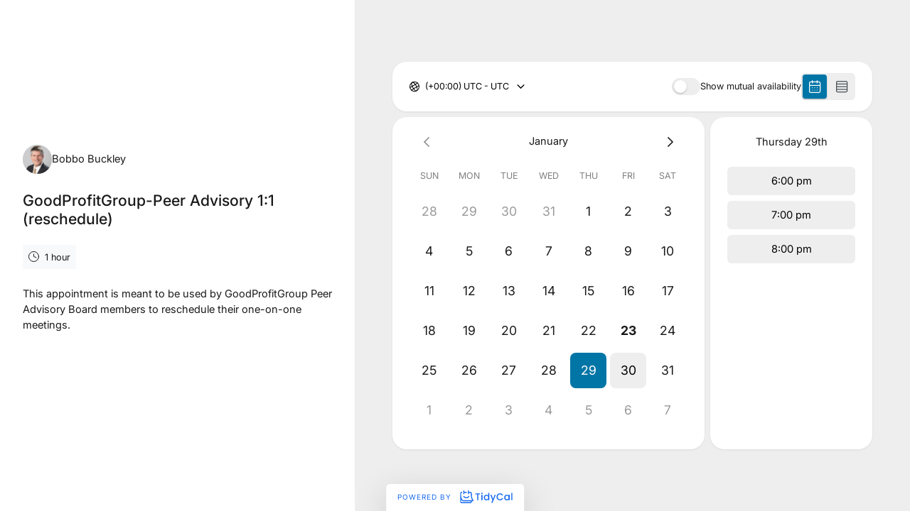

--- FILE ---
content_type: text/html; charset=utf-8
request_url: https://www.google.com/recaptcha/api2/anchor?ar=1&k=6LfWaeAkAAAAAE8QXc-sm3ePZ50lhQPQ1i3e9Der&co=aHR0cHM6Ly90aWR5Y2FsLmNvbTo0NDM.&hl=en&v=PoyoqOPhxBO7pBk68S4YbpHZ&size=invisible&anchor-ms=20000&execute-ms=30000&cb=geco9qmpbhgy
body_size: 48492
content:
<!DOCTYPE HTML><html dir="ltr" lang="en"><head><meta http-equiv="Content-Type" content="text/html; charset=UTF-8">
<meta http-equiv="X-UA-Compatible" content="IE=edge">
<title>reCAPTCHA</title>
<style type="text/css">
/* cyrillic-ext */
@font-face {
  font-family: 'Roboto';
  font-style: normal;
  font-weight: 400;
  font-stretch: 100%;
  src: url(//fonts.gstatic.com/s/roboto/v48/KFO7CnqEu92Fr1ME7kSn66aGLdTylUAMa3GUBHMdazTgWw.woff2) format('woff2');
  unicode-range: U+0460-052F, U+1C80-1C8A, U+20B4, U+2DE0-2DFF, U+A640-A69F, U+FE2E-FE2F;
}
/* cyrillic */
@font-face {
  font-family: 'Roboto';
  font-style: normal;
  font-weight: 400;
  font-stretch: 100%;
  src: url(//fonts.gstatic.com/s/roboto/v48/KFO7CnqEu92Fr1ME7kSn66aGLdTylUAMa3iUBHMdazTgWw.woff2) format('woff2');
  unicode-range: U+0301, U+0400-045F, U+0490-0491, U+04B0-04B1, U+2116;
}
/* greek-ext */
@font-face {
  font-family: 'Roboto';
  font-style: normal;
  font-weight: 400;
  font-stretch: 100%;
  src: url(//fonts.gstatic.com/s/roboto/v48/KFO7CnqEu92Fr1ME7kSn66aGLdTylUAMa3CUBHMdazTgWw.woff2) format('woff2');
  unicode-range: U+1F00-1FFF;
}
/* greek */
@font-face {
  font-family: 'Roboto';
  font-style: normal;
  font-weight: 400;
  font-stretch: 100%;
  src: url(//fonts.gstatic.com/s/roboto/v48/KFO7CnqEu92Fr1ME7kSn66aGLdTylUAMa3-UBHMdazTgWw.woff2) format('woff2');
  unicode-range: U+0370-0377, U+037A-037F, U+0384-038A, U+038C, U+038E-03A1, U+03A3-03FF;
}
/* math */
@font-face {
  font-family: 'Roboto';
  font-style: normal;
  font-weight: 400;
  font-stretch: 100%;
  src: url(//fonts.gstatic.com/s/roboto/v48/KFO7CnqEu92Fr1ME7kSn66aGLdTylUAMawCUBHMdazTgWw.woff2) format('woff2');
  unicode-range: U+0302-0303, U+0305, U+0307-0308, U+0310, U+0312, U+0315, U+031A, U+0326-0327, U+032C, U+032F-0330, U+0332-0333, U+0338, U+033A, U+0346, U+034D, U+0391-03A1, U+03A3-03A9, U+03B1-03C9, U+03D1, U+03D5-03D6, U+03F0-03F1, U+03F4-03F5, U+2016-2017, U+2034-2038, U+203C, U+2040, U+2043, U+2047, U+2050, U+2057, U+205F, U+2070-2071, U+2074-208E, U+2090-209C, U+20D0-20DC, U+20E1, U+20E5-20EF, U+2100-2112, U+2114-2115, U+2117-2121, U+2123-214F, U+2190, U+2192, U+2194-21AE, U+21B0-21E5, U+21F1-21F2, U+21F4-2211, U+2213-2214, U+2216-22FF, U+2308-230B, U+2310, U+2319, U+231C-2321, U+2336-237A, U+237C, U+2395, U+239B-23B7, U+23D0, U+23DC-23E1, U+2474-2475, U+25AF, U+25B3, U+25B7, U+25BD, U+25C1, U+25CA, U+25CC, U+25FB, U+266D-266F, U+27C0-27FF, U+2900-2AFF, U+2B0E-2B11, U+2B30-2B4C, U+2BFE, U+3030, U+FF5B, U+FF5D, U+1D400-1D7FF, U+1EE00-1EEFF;
}
/* symbols */
@font-face {
  font-family: 'Roboto';
  font-style: normal;
  font-weight: 400;
  font-stretch: 100%;
  src: url(//fonts.gstatic.com/s/roboto/v48/KFO7CnqEu92Fr1ME7kSn66aGLdTylUAMaxKUBHMdazTgWw.woff2) format('woff2');
  unicode-range: U+0001-000C, U+000E-001F, U+007F-009F, U+20DD-20E0, U+20E2-20E4, U+2150-218F, U+2190, U+2192, U+2194-2199, U+21AF, U+21E6-21F0, U+21F3, U+2218-2219, U+2299, U+22C4-22C6, U+2300-243F, U+2440-244A, U+2460-24FF, U+25A0-27BF, U+2800-28FF, U+2921-2922, U+2981, U+29BF, U+29EB, U+2B00-2BFF, U+4DC0-4DFF, U+FFF9-FFFB, U+10140-1018E, U+10190-1019C, U+101A0, U+101D0-101FD, U+102E0-102FB, U+10E60-10E7E, U+1D2C0-1D2D3, U+1D2E0-1D37F, U+1F000-1F0FF, U+1F100-1F1AD, U+1F1E6-1F1FF, U+1F30D-1F30F, U+1F315, U+1F31C, U+1F31E, U+1F320-1F32C, U+1F336, U+1F378, U+1F37D, U+1F382, U+1F393-1F39F, U+1F3A7-1F3A8, U+1F3AC-1F3AF, U+1F3C2, U+1F3C4-1F3C6, U+1F3CA-1F3CE, U+1F3D4-1F3E0, U+1F3ED, U+1F3F1-1F3F3, U+1F3F5-1F3F7, U+1F408, U+1F415, U+1F41F, U+1F426, U+1F43F, U+1F441-1F442, U+1F444, U+1F446-1F449, U+1F44C-1F44E, U+1F453, U+1F46A, U+1F47D, U+1F4A3, U+1F4B0, U+1F4B3, U+1F4B9, U+1F4BB, U+1F4BF, U+1F4C8-1F4CB, U+1F4D6, U+1F4DA, U+1F4DF, U+1F4E3-1F4E6, U+1F4EA-1F4ED, U+1F4F7, U+1F4F9-1F4FB, U+1F4FD-1F4FE, U+1F503, U+1F507-1F50B, U+1F50D, U+1F512-1F513, U+1F53E-1F54A, U+1F54F-1F5FA, U+1F610, U+1F650-1F67F, U+1F687, U+1F68D, U+1F691, U+1F694, U+1F698, U+1F6AD, U+1F6B2, U+1F6B9-1F6BA, U+1F6BC, U+1F6C6-1F6CF, U+1F6D3-1F6D7, U+1F6E0-1F6EA, U+1F6F0-1F6F3, U+1F6F7-1F6FC, U+1F700-1F7FF, U+1F800-1F80B, U+1F810-1F847, U+1F850-1F859, U+1F860-1F887, U+1F890-1F8AD, U+1F8B0-1F8BB, U+1F8C0-1F8C1, U+1F900-1F90B, U+1F93B, U+1F946, U+1F984, U+1F996, U+1F9E9, U+1FA00-1FA6F, U+1FA70-1FA7C, U+1FA80-1FA89, U+1FA8F-1FAC6, U+1FACE-1FADC, U+1FADF-1FAE9, U+1FAF0-1FAF8, U+1FB00-1FBFF;
}
/* vietnamese */
@font-face {
  font-family: 'Roboto';
  font-style: normal;
  font-weight: 400;
  font-stretch: 100%;
  src: url(//fonts.gstatic.com/s/roboto/v48/KFO7CnqEu92Fr1ME7kSn66aGLdTylUAMa3OUBHMdazTgWw.woff2) format('woff2');
  unicode-range: U+0102-0103, U+0110-0111, U+0128-0129, U+0168-0169, U+01A0-01A1, U+01AF-01B0, U+0300-0301, U+0303-0304, U+0308-0309, U+0323, U+0329, U+1EA0-1EF9, U+20AB;
}
/* latin-ext */
@font-face {
  font-family: 'Roboto';
  font-style: normal;
  font-weight: 400;
  font-stretch: 100%;
  src: url(//fonts.gstatic.com/s/roboto/v48/KFO7CnqEu92Fr1ME7kSn66aGLdTylUAMa3KUBHMdazTgWw.woff2) format('woff2');
  unicode-range: U+0100-02BA, U+02BD-02C5, U+02C7-02CC, U+02CE-02D7, U+02DD-02FF, U+0304, U+0308, U+0329, U+1D00-1DBF, U+1E00-1E9F, U+1EF2-1EFF, U+2020, U+20A0-20AB, U+20AD-20C0, U+2113, U+2C60-2C7F, U+A720-A7FF;
}
/* latin */
@font-face {
  font-family: 'Roboto';
  font-style: normal;
  font-weight: 400;
  font-stretch: 100%;
  src: url(//fonts.gstatic.com/s/roboto/v48/KFO7CnqEu92Fr1ME7kSn66aGLdTylUAMa3yUBHMdazQ.woff2) format('woff2');
  unicode-range: U+0000-00FF, U+0131, U+0152-0153, U+02BB-02BC, U+02C6, U+02DA, U+02DC, U+0304, U+0308, U+0329, U+2000-206F, U+20AC, U+2122, U+2191, U+2193, U+2212, U+2215, U+FEFF, U+FFFD;
}
/* cyrillic-ext */
@font-face {
  font-family: 'Roboto';
  font-style: normal;
  font-weight: 500;
  font-stretch: 100%;
  src: url(//fonts.gstatic.com/s/roboto/v48/KFO7CnqEu92Fr1ME7kSn66aGLdTylUAMa3GUBHMdazTgWw.woff2) format('woff2');
  unicode-range: U+0460-052F, U+1C80-1C8A, U+20B4, U+2DE0-2DFF, U+A640-A69F, U+FE2E-FE2F;
}
/* cyrillic */
@font-face {
  font-family: 'Roboto';
  font-style: normal;
  font-weight: 500;
  font-stretch: 100%;
  src: url(//fonts.gstatic.com/s/roboto/v48/KFO7CnqEu92Fr1ME7kSn66aGLdTylUAMa3iUBHMdazTgWw.woff2) format('woff2');
  unicode-range: U+0301, U+0400-045F, U+0490-0491, U+04B0-04B1, U+2116;
}
/* greek-ext */
@font-face {
  font-family: 'Roboto';
  font-style: normal;
  font-weight: 500;
  font-stretch: 100%;
  src: url(//fonts.gstatic.com/s/roboto/v48/KFO7CnqEu92Fr1ME7kSn66aGLdTylUAMa3CUBHMdazTgWw.woff2) format('woff2');
  unicode-range: U+1F00-1FFF;
}
/* greek */
@font-face {
  font-family: 'Roboto';
  font-style: normal;
  font-weight: 500;
  font-stretch: 100%;
  src: url(//fonts.gstatic.com/s/roboto/v48/KFO7CnqEu92Fr1ME7kSn66aGLdTylUAMa3-UBHMdazTgWw.woff2) format('woff2');
  unicode-range: U+0370-0377, U+037A-037F, U+0384-038A, U+038C, U+038E-03A1, U+03A3-03FF;
}
/* math */
@font-face {
  font-family: 'Roboto';
  font-style: normal;
  font-weight: 500;
  font-stretch: 100%;
  src: url(//fonts.gstatic.com/s/roboto/v48/KFO7CnqEu92Fr1ME7kSn66aGLdTylUAMawCUBHMdazTgWw.woff2) format('woff2');
  unicode-range: U+0302-0303, U+0305, U+0307-0308, U+0310, U+0312, U+0315, U+031A, U+0326-0327, U+032C, U+032F-0330, U+0332-0333, U+0338, U+033A, U+0346, U+034D, U+0391-03A1, U+03A3-03A9, U+03B1-03C9, U+03D1, U+03D5-03D6, U+03F0-03F1, U+03F4-03F5, U+2016-2017, U+2034-2038, U+203C, U+2040, U+2043, U+2047, U+2050, U+2057, U+205F, U+2070-2071, U+2074-208E, U+2090-209C, U+20D0-20DC, U+20E1, U+20E5-20EF, U+2100-2112, U+2114-2115, U+2117-2121, U+2123-214F, U+2190, U+2192, U+2194-21AE, U+21B0-21E5, U+21F1-21F2, U+21F4-2211, U+2213-2214, U+2216-22FF, U+2308-230B, U+2310, U+2319, U+231C-2321, U+2336-237A, U+237C, U+2395, U+239B-23B7, U+23D0, U+23DC-23E1, U+2474-2475, U+25AF, U+25B3, U+25B7, U+25BD, U+25C1, U+25CA, U+25CC, U+25FB, U+266D-266F, U+27C0-27FF, U+2900-2AFF, U+2B0E-2B11, U+2B30-2B4C, U+2BFE, U+3030, U+FF5B, U+FF5D, U+1D400-1D7FF, U+1EE00-1EEFF;
}
/* symbols */
@font-face {
  font-family: 'Roboto';
  font-style: normal;
  font-weight: 500;
  font-stretch: 100%;
  src: url(//fonts.gstatic.com/s/roboto/v48/KFO7CnqEu92Fr1ME7kSn66aGLdTylUAMaxKUBHMdazTgWw.woff2) format('woff2');
  unicode-range: U+0001-000C, U+000E-001F, U+007F-009F, U+20DD-20E0, U+20E2-20E4, U+2150-218F, U+2190, U+2192, U+2194-2199, U+21AF, U+21E6-21F0, U+21F3, U+2218-2219, U+2299, U+22C4-22C6, U+2300-243F, U+2440-244A, U+2460-24FF, U+25A0-27BF, U+2800-28FF, U+2921-2922, U+2981, U+29BF, U+29EB, U+2B00-2BFF, U+4DC0-4DFF, U+FFF9-FFFB, U+10140-1018E, U+10190-1019C, U+101A0, U+101D0-101FD, U+102E0-102FB, U+10E60-10E7E, U+1D2C0-1D2D3, U+1D2E0-1D37F, U+1F000-1F0FF, U+1F100-1F1AD, U+1F1E6-1F1FF, U+1F30D-1F30F, U+1F315, U+1F31C, U+1F31E, U+1F320-1F32C, U+1F336, U+1F378, U+1F37D, U+1F382, U+1F393-1F39F, U+1F3A7-1F3A8, U+1F3AC-1F3AF, U+1F3C2, U+1F3C4-1F3C6, U+1F3CA-1F3CE, U+1F3D4-1F3E0, U+1F3ED, U+1F3F1-1F3F3, U+1F3F5-1F3F7, U+1F408, U+1F415, U+1F41F, U+1F426, U+1F43F, U+1F441-1F442, U+1F444, U+1F446-1F449, U+1F44C-1F44E, U+1F453, U+1F46A, U+1F47D, U+1F4A3, U+1F4B0, U+1F4B3, U+1F4B9, U+1F4BB, U+1F4BF, U+1F4C8-1F4CB, U+1F4D6, U+1F4DA, U+1F4DF, U+1F4E3-1F4E6, U+1F4EA-1F4ED, U+1F4F7, U+1F4F9-1F4FB, U+1F4FD-1F4FE, U+1F503, U+1F507-1F50B, U+1F50D, U+1F512-1F513, U+1F53E-1F54A, U+1F54F-1F5FA, U+1F610, U+1F650-1F67F, U+1F687, U+1F68D, U+1F691, U+1F694, U+1F698, U+1F6AD, U+1F6B2, U+1F6B9-1F6BA, U+1F6BC, U+1F6C6-1F6CF, U+1F6D3-1F6D7, U+1F6E0-1F6EA, U+1F6F0-1F6F3, U+1F6F7-1F6FC, U+1F700-1F7FF, U+1F800-1F80B, U+1F810-1F847, U+1F850-1F859, U+1F860-1F887, U+1F890-1F8AD, U+1F8B0-1F8BB, U+1F8C0-1F8C1, U+1F900-1F90B, U+1F93B, U+1F946, U+1F984, U+1F996, U+1F9E9, U+1FA00-1FA6F, U+1FA70-1FA7C, U+1FA80-1FA89, U+1FA8F-1FAC6, U+1FACE-1FADC, U+1FADF-1FAE9, U+1FAF0-1FAF8, U+1FB00-1FBFF;
}
/* vietnamese */
@font-face {
  font-family: 'Roboto';
  font-style: normal;
  font-weight: 500;
  font-stretch: 100%;
  src: url(//fonts.gstatic.com/s/roboto/v48/KFO7CnqEu92Fr1ME7kSn66aGLdTylUAMa3OUBHMdazTgWw.woff2) format('woff2');
  unicode-range: U+0102-0103, U+0110-0111, U+0128-0129, U+0168-0169, U+01A0-01A1, U+01AF-01B0, U+0300-0301, U+0303-0304, U+0308-0309, U+0323, U+0329, U+1EA0-1EF9, U+20AB;
}
/* latin-ext */
@font-face {
  font-family: 'Roboto';
  font-style: normal;
  font-weight: 500;
  font-stretch: 100%;
  src: url(//fonts.gstatic.com/s/roboto/v48/KFO7CnqEu92Fr1ME7kSn66aGLdTylUAMa3KUBHMdazTgWw.woff2) format('woff2');
  unicode-range: U+0100-02BA, U+02BD-02C5, U+02C7-02CC, U+02CE-02D7, U+02DD-02FF, U+0304, U+0308, U+0329, U+1D00-1DBF, U+1E00-1E9F, U+1EF2-1EFF, U+2020, U+20A0-20AB, U+20AD-20C0, U+2113, U+2C60-2C7F, U+A720-A7FF;
}
/* latin */
@font-face {
  font-family: 'Roboto';
  font-style: normal;
  font-weight: 500;
  font-stretch: 100%;
  src: url(//fonts.gstatic.com/s/roboto/v48/KFO7CnqEu92Fr1ME7kSn66aGLdTylUAMa3yUBHMdazQ.woff2) format('woff2');
  unicode-range: U+0000-00FF, U+0131, U+0152-0153, U+02BB-02BC, U+02C6, U+02DA, U+02DC, U+0304, U+0308, U+0329, U+2000-206F, U+20AC, U+2122, U+2191, U+2193, U+2212, U+2215, U+FEFF, U+FFFD;
}
/* cyrillic-ext */
@font-face {
  font-family: 'Roboto';
  font-style: normal;
  font-weight: 900;
  font-stretch: 100%;
  src: url(//fonts.gstatic.com/s/roboto/v48/KFO7CnqEu92Fr1ME7kSn66aGLdTylUAMa3GUBHMdazTgWw.woff2) format('woff2');
  unicode-range: U+0460-052F, U+1C80-1C8A, U+20B4, U+2DE0-2DFF, U+A640-A69F, U+FE2E-FE2F;
}
/* cyrillic */
@font-face {
  font-family: 'Roboto';
  font-style: normal;
  font-weight: 900;
  font-stretch: 100%;
  src: url(//fonts.gstatic.com/s/roboto/v48/KFO7CnqEu92Fr1ME7kSn66aGLdTylUAMa3iUBHMdazTgWw.woff2) format('woff2');
  unicode-range: U+0301, U+0400-045F, U+0490-0491, U+04B0-04B1, U+2116;
}
/* greek-ext */
@font-face {
  font-family: 'Roboto';
  font-style: normal;
  font-weight: 900;
  font-stretch: 100%;
  src: url(//fonts.gstatic.com/s/roboto/v48/KFO7CnqEu92Fr1ME7kSn66aGLdTylUAMa3CUBHMdazTgWw.woff2) format('woff2');
  unicode-range: U+1F00-1FFF;
}
/* greek */
@font-face {
  font-family: 'Roboto';
  font-style: normal;
  font-weight: 900;
  font-stretch: 100%;
  src: url(//fonts.gstatic.com/s/roboto/v48/KFO7CnqEu92Fr1ME7kSn66aGLdTylUAMa3-UBHMdazTgWw.woff2) format('woff2');
  unicode-range: U+0370-0377, U+037A-037F, U+0384-038A, U+038C, U+038E-03A1, U+03A3-03FF;
}
/* math */
@font-face {
  font-family: 'Roboto';
  font-style: normal;
  font-weight: 900;
  font-stretch: 100%;
  src: url(//fonts.gstatic.com/s/roboto/v48/KFO7CnqEu92Fr1ME7kSn66aGLdTylUAMawCUBHMdazTgWw.woff2) format('woff2');
  unicode-range: U+0302-0303, U+0305, U+0307-0308, U+0310, U+0312, U+0315, U+031A, U+0326-0327, U+032C, U+032F-0330, U+0332-0333, U+0338, U+033A, U+0346, U+034D, U+0391-03A1, U+03A3-03A9, U+03B1-03C9, U+03D1, U+03D5-03D6, U+03F0-03F1, U+03F4-03F5, U+2016-2017, U+2034-2038, U+203C, U+2040, U+2043, U+2047, U+2050, U+2057, U+205F, U+2070-2071, U+2074-208E, U+2090-209C, U+20D0-20DC, U+20E1, U+20E5-20EF, U+2100-2112, U+2114-2115, U+2117-2121, U+2123-214F, U+2190, U+2192, U+2194-21AE, U+21B0-21E5, U+21F1-21F2, U+21F4-2211, U+2213-2214, U+2216-22FF, U+2308-230B, U+2310, U+2319, U+231C-2321, U+2336-237A, U+237C, U+2395, U+239B-23B7, U+23D0, U+23DC-23E1, U+2474-2475, U+25AF, U+25B3, U+25B7, U+25BD, U+25C1, U+25CA, U+25CC, U+25FB, U+266D-266F, U+27C0-27FF, U+2900-2AFF, U+2B0E-2B11, U+2B30-2B4C, U+2BFE, U+3030, U+FF5B, U+FF5D, U+1D400-1D7FF, U+1EE00-1EEFF;
}
/* symbols */
@font-face {
  font-family: 'Roboto';
  font-style: normal;
  font-weight: 900;
  font-stretch: 100%;
  src: url(//fonts.gstatic.com/s/roboto/v48/KFO7CnqEu92Fr1ME7kSn66aGLdTylUAMaxKUBHMdazTgWw.woff2) format('woff2');
  unicode-range: U+0001-000C, U+000E-001F, U+007F-009F, U+20DD-20E0, U+20E2-20E4, U+2150-218F, U+2190, U+2192, U+2194-2199, U+21AF, U+21E6-21F0, U+21F3, U+2218-2219, U+2299, U+22C4-22C6, U+2300-243F, U+2440-244A, U+2460-24FF, U+25A0-27BF, U+2800-28FF, U+2921-2922, U+2981, U+29BF, U+29EB, U+2B00-2BFF, U+4DC0-4DFF, U+FFF9-FFFB, U+10140-1018E, U+10190-1019C, U+101A0, U+101D0-101FD, U+102E0-102FB, U+10E60-10E7E, U+1D2C0-1D2D3, U+1D2E0-1D37F, U+1F000-1F0FF, U+1F100-1F1AD, U+1F1E6-1F1FF, U+1F30D-1F30F, U+1F315, U+1F31C, U+1F31E, U+1F320-1F32C, U+1F336, U+1F378, U+1F37D, U+1F382, U+1F393-1F39F, U+1F3A7-1F3A8, U+1F3AC-1F3AF, U+1F3C2, U+1F3C4-1F3C6, U+1F3CA-1F3CE, U+1F3D4-1F3E0, U+1F3ED, U+1F3F1-1F3F3, U+1F3F5-1F3F7, U+1F408, U+1F415, U+1F41F, U+1F426, U+1F43F, U+1F441-1F442, U+1F444, U+1F446-1F449, U+1F44C-1F44E, U+1F453, U+1F46A, U+1F47D, U+1F4A3, U+1F4B0, U+1F4B3, U+1F4B9, U+1F4BB, U+1F4BF, U+1F4C8-1F4CB, U+1F4D6, U+1F4DA, U+1F4DF, U+1F4E3-1F4E6, U+1F4EA-1F4ED, U+1F4F7, U+1F4F9-1F4FB, U+1F4FD-1F4FE, U+1F503, U+1F507-1F50B, U+1F50D, U+1F512-1F513, U+1F53E-1F54A, U+1F54F-1F5FA, U+1F610, U+1F650-1F67F, U+1F687, U+1F68D, U+1F691, U+1F694, U+1F698, U+1F6AD, U+1F6B2, U+1F6B9-1F6BA, U+1F6BC, U+1F6C6-1F6CF, U+1F6D3-1F6D7, U+1F6E0-1F6EA, U+1F6F0-1F6F3, U+1F6F7-1F6FC, U+1F700-1F7FF, U+1F800-1F80B, U+1F810-1F847, U+1F850-1F859, U+1F860-1F887, U+1F890-1F8AD, U+1F8B0-1F8BB, U+1F8C0-1F8C1, U+1F900-1F90B, U+1F93B, U+1F946, U+1F984, U+1F996, U+1F9E9, U+1FA00-1FA6F, U+1FA70-1FA7C, U+1FA80-1FA89, U+1FA8F-1FAC6, U+1FACE-1FADC, U+1FADF-1FAE9, U+1FAF0-1FAF8, U+1FB00-1FBFF;
}
/* vietnamese */
@font-face {
  font-family: 'Roboto';
  font-style: normal;
  font-weight: 900;
  font-stretch: 100%;
  src: url(//fonts.gstatic.com/s/roboto/v48/KFO7CnqEu92Fr1ME7kSn66aGLdTylUAMa3OUBHMdazTgWw.woff2) format('woff2');
  unicode-range: U+0102-0103, U+0110-0111, U+0128-0129, U+0168-0169, U+01A0-01A1, U+01AF-01B0, U+0300-0301, U+0303-0304, U+0308-0309, U+0323, U+0329, U+1EA0-1EF9, U+20AB;
}
/* latin-ext */
@font-face {
  font-family: 'Roboto';
  font-style: normal;
  font-weight: 900;
  font-stretch: 100%;
  src: url(//fonts.gstatic.com/s/roboto/v48/KFO7CnqEu92Fr1ME7kSn66aGLdTylUAMa3KUBHMdazTgWw.woff2) format('woff2');
  unicode-range: U+0100-02BA, U+02BD-02C5, U+02C7-02CC, U+02CE-02D7, U+02DD-02FF, U+0304, U+0308, U+0329, U+1D00-1DBF, U+1E00-1E9F, U+1EF2-1EFF, U+2020, U+20A0-20AB, U+20AD-20C0, U+2113, U+2C60-2C7F, U+A720-A7FF;
}
/* latin */
@font-face {
  font-family: 'Roboto';
  font-style: normal;
  font-weight: 900;
  font-stretch: 100%;
  src: url(//fonts.gstatic.com/s/roboto/v48/KFO7CnqEu92Fr1ME7kSn66aGLdTylUAMa3yUBHMdazQ.woff2) format('woff2');
  unicode-range: U+0000-00FF, U+0131, U+0152-0153, U+02BB-02BC, U+02C6, U+02DA, U+02DC, U+0304, U+0308, U+0329, U+2000-206F, U+20AC, U+2122, U+2191, U+2193, U+2212, U+2215, U+FEFF, U+FFFD;
}

</style>
<link rel="stylesheet" type="text/css" href="https://www.gstatic.com/recaptcha/releases/PoyoqOPhxBO7pBk68S4YbpHZ/styles__ltr.css">
<script nonce="aOzlb_0qGIP8lDFy4eQXcQ" type="text/javascript">window['__recaptcha_api'] = 'https://www.google.com/recaptcha/api2/';</script>
<script type="text/javascript" src="https://www.gstatic.com/recaptcha/releases/PoyoqOPhxBO7pBk68S4YbpHZ/recaptcha__en.js" nonce="aOzlb_0qGIP8lDFy4eQXcQ">
      
    </script></head>
<body><div id="rc-anchor-alert" class="rc-anchor-alert"></div>
<input type="hidden" id="recaptcha-token" value="[base64]">
<script type="text/javascript" nonce="aOzlb_0qGIP8lDFy4eQXcQ">
      recaptcha.anchor.Main.init("[\x22ainput\x22,[\x22bgdata\x22,\x22\x22,\[base64]/[base64]/[base64]/[base64]/[base64]/UltsKytdPUU6KEU8MjA0OD9SW2wrK109RT4+NnwxOTI6KChFJjY0NTEyKT09NTUyOTYmJk0rMTxjLmxlbmd0aCYmKGMuY2hhckNvZGVBdChNKzEpJjY0NTEyKT09NTYzMjA/[base64]/[base64]/[base64]/[base64]/[base64]/[base64]/[base64]\x22,\[base64]\\u003d\\u003d\x22,\x22wrITw5FBw6PDkn/[base64]/Dh8Kzw7PDtifCl8KCw5rCr0rDqsKewpMvTVdTAk4mwpvDj8O3axTDuhETacOsw69qw5g6w6dRO0PCh8OZIXTCrMKBEcOHw7bDvRBYw7/CrEBlwqZhwqjDqxfDjsO8wptEGcKowpHDrcOZw6HCnMKhwopsPQXDsABWa8O+wo7CucK4w6PDr8Kuw6jCh8KTPcOaSGjCmMOkwqw7IUZ8FsOPIH/Cu8KOwpLCi8OTccKjwrvDrH/DkMKGwqbDnld2w4zCvMK7MsO1JsOWVEBaCMKnTz1vJhvCv3V9w6VKPwlGIcOIw4/DpWPDu1TDnMOJGMOGXMOWwqfCtMK5wo3CkCc1w5hKw70OXGccwp/Dp8KrN3AJSsOdwotjQcKnwrDCvzDDlsKjL8KTeMKFasKLWcKQw5xXwrJ3w58Pw64hwosLeR/DkxfCg1VFw7Atw6kWPC/CrMKRwoLCrsOYP3TDqQjDtcKlwrjCuThVw7rDocKAK8KdScOewqzDpUhcwpfCqDjDnMOSwpTCmcKkFMKyBz01w5DCvVFIwogrwr9WO2NsbHPDgcOBwrRBdxxLw6/ChDXDijDDhQYmPkF+LQArwo50w4fChMOCwp3Cn8K9ZcOlw5clwqcfwrE5wr3DksOJwqHDlsKhPsKdCjs1b25KX8Oqw71fw7Mkwqc6wrDCsBY+bGJEd8KLMsKRSlzCscOYYG5Bwo/CocOHwo/CnHHDlVXClMOxwpvChcKhw5M/wp/Dq8OOw5rCjBV2OMKgwqjDrcKvw5A6eMO5w7nCm8OAwoAHDsO9EgDCg08ywofCucOBLEjDpT1Ww5FLZCp4Z3jChMOrQjMDw6lCwoMoXwRNakMkw5jDoMK7wpVvwoYdPHUPTMKiPBh/GcKzwpPCssKNWMO4WMO0w4rCtMKVNsObEsKYw7cLwroEwoDCmMKnw5s/wo5qw7zDocKDI8KlfcKBVwfDmsKNw6AJCkXCosO0Dm3DrwbDu3LCqX0lbz/[base64]/[base64]/Dr8Okw5I+HsOzwr41w73Cl3Zowr8bw6ICwpZiXhfDt2BOw6EQM8OjaMOQJ8OVw6tkFMKaUcKrw4TClcOEecKfw7fCmRwzbAnCpnPDozLClMKHwoN6woUuwpMPE8KzwqFyw54VCmHCi8O+wo7CmMOgwp/CiMKbwqvDiWzDn8Kqw5Baw7c0w6vDtF/[base64]/DqsKTI1d1Ln3DpsK9w4gww6h7OcKBVHjCrmcUa8KNw5bDv0dfPms3w4TCvztDwqEtwq7Cjm7Dt3trFcKRfGDCrsKTwrEJWCnDkCnCjxtuwofDkcK/W8Orw6xbw4rCisKMGVwTNcOmw4DCj8KKQ8O/Qj7Dums1Q8KRw6nCqBB5w6kUwoEIcV3DrcOzfivDjnVQUcOjw64uZm7CtX/Du8KVw7LDoCjCncKqw6xJwqTDqyhhKmM/A3hWw78Gw6/CqT7CmyjDpmZew51aOGJbMzDDi8OUHcOWw5gkJCp0fTvDs8KuZ0FPfWMHSsOsfsKTAyJeWSTClcOpeMKLCWtGSTFQcwwUwp/DhBlHIcKJw7bCsRXCiCBKw6EswoksMGIuw5/[base64]/[base64]/[base64]/CnsORIMKydD7ClcKIKSPCs8OkEsO0w4nDj2rCjcOXw7zDpUrCkDTCuQjDr3MTwqQ6w6k7VMOfwokzWD58wqLDiQnDgMOLYcKAOl3DicKaw53CukwowqEoW8Oyw4U2w5tTMcKkQMOjwqRQJTM5OMOFw4BzYMKcw7zCisOtEcO5OcOBwofCqkR1JgAqw7Z/Fn7DvCbDmGlEwrrDh25sW8Omw5jDjsOXwpwjw5rChVR/[base64]/CgMOcecKbwrUfTgt4ZcONYMKVSAJBZXN0UsOgNsO7fsO9w59aCDZjwrrCp8OjV8OrHsOjw47Cq8K8w4DCsmjDkHVcScO0WMKSH8OyEcO/KcKYw5l8wpJ1wo3DkMOEfzEIXMKBw5LDul7DpkdzG8K2GyMtDUvDnU8TH1nDui/DpcOSw7XCs19uwqXCr1gQTk0lUsOQwp1rw5Zkw4hCPkTCr14MwrZAf1rCmxXDiUPDm8Ohw5nChRVgHMOiwrfDi8OQX3sRXXlWwos4b8O9woPCgH4iwohkWSYVw7sOw6HCjSAyXzdSw55Dc8OxWMKiwq/[base64]/[base64]/[base64]/[base64]/wo0Nw5HDp0R1IMKdw7jCozfDiEtAw4bDt8K9w4HCmcOFw659YcOTfF8IfcKdTF5jZABhw6XDkDgzwpRQw5h6w6zDg1tPw5/DsW0wwoogw5x0diLCkMK3w7E3wqNJDhFGw7ZRw7TCgsKYBAdJVmfDgVjDlsKiwrbDlDwpw4oFw5LDpzfDh8Kgw6TClHpmw7law4ApXsKJwofDnTLDuF80Rns9wp3CpBHCgRjClQsqworCmybDrk4pw418w6/Cvh3Do8KwccKOw4jDoMOmw6pPST93wq5wbMKOwqTCq1LCuMKWw4grwrrCgMK/w6zCpCdkwpDDpD9JEcO8GyFMwp3Dp8Otw6nDlRwZXcOmJMKHw6ViCcKfGF9swrAPVsOrw7FXw6I/w7TClUEjw5DDlMKlw5DCh8OaKVwMNMOvBkvDlW3DmTdxwpnCvMKlworDqSXDlMKXDC/Dq8KFwq3DpcO6QgvDlEHCuFMBwpXDsMK/[base64]/Dp3IUw455IMK8eMK0wqA3w5o6w6LCvcOSEMK/w7xMwqbCvcOdw5wCwp3Cl0vDnsKXDUNYwrLCpQkULsK7QcOpwqHCqMOtw5XDvWzCsMKxUHkaw6bCulfCqEHDi3PDk8KPw50lw5vDhMO3w75yaD4VIcOET1MrwqHCqhNsXRt7Y8OTV8O2w4/Dry02wpTDlRN8wrvDpcOMwplowrHCinDDgVrDp8KqacKoMsOfw6gLw6Zvw6/CosKjZ3hFKzvCh8Kow4Zew5/ChgYzwq5zGMOFwqbDrcKLRcKbwoXDjMKgw5ZIw5hvCmhiwo8+Gg/CkVrDpMO8FVXCt0bDty5tBMO0w6rDkGwXw4vCvMK2L3dbw7zDs8OcX8KsMWvDuz7CiQwmwpRdJh3DmsOsw6I/V3zDjBrDmsOANHrDrcKSFDJyCsKpEj1nwqvDuMO3QHkqw6loQgoMw6Z0KyrDgMK1wpMnF8OqwoHCh8O1DijCssK/w6XCqBHCr8Oxw5EkwowgBVrDj8K+D8OhTATCrMKRFUHCqcO9woFvWjMew5ENFWd0SsOkwoU7wqLClMOGw51WTDvDhU09wpNaw7Ynw4oKw4YqwpTCgMOqw5BRccKqLn3DmsKZwoczwo/DiHnCn8OHwqYmYHAXw7fChsKFw5VhVzZ2w5zCt2XCnMOAbMKiw4rClF8Rwqd9w7hZwo/CrMKjw7VwQnzDrArDji/CmsKQVMKywpk6wqfDvsOPfynDsnrCvW3DjkXCuMOaBMO6LsK/dWHDqcKjw4rCtMOmUcKvw4vDnsOIVMK3FMKVD8O0w6llFMOoAsOsw4DCgcK7woltwokBwqNTw5tEwqvCl8KPwpLDj8OJWS8EZxhIWFIpwpYsw6XDqMOPw43ChwXCj8O+bA8XwrtnCnUJw6tRYEjDlS/CjXo0wo5QwqQQwoNOw49EwrnDrzolQsO/[base64]/asK2w6kxwrXCulYlAC0dOMK2GCsvNsOAJsKVaV/ChT7Dp8KNHRFAwqYJw7RTwpLDlsOVEFgYRMKkw4fCsBjDmQ/Cn8KjwozCu3kOXQkiwqVjwo/CsV/DsH3CrgkUwq/CpFPCqAjCiRPDrsOgw409wr0EDmvDicKqwqIXw4ANO8KFw4PDl8Okwo/CkAgFw4TDicKCEcKBwofDncOWwqtjwo/[base64]/DllLDqcO5w5LCmn0VM1zDpjoxIXXCsMO2w6Y6F8KIV2E2wq9salBdw6TDjMOZw47Cji8zwoBYcj4awoRfwoXCrD1SwolrGMKjwqXClMO/w7slw5luNMKBwoLDpMKif8OdwrDDuFnDql7CnsOjwr/[base64]/[base64]/CvkDCjx/Dm8K3wpPCncOjwp8swpU9P0fCrwXDo2nCtivDncO5w55LPsK+woBwRMOXa8O2FMODwoLCp8KUw7sJwrRkw5bDmCwMw4ogwq3DvCNnSMOIZMOAw7vDrsOFWUAEwqjDnABOeBJHGC/DscKWb8KlYXEdWsOrV8Kewq7DicOdwpLDncKwO2jChMOJWcOWw63DncOGXWDDsgICw5rDjsONZSLCncOMwqbCgXDClMOeLMKrS8O6fMKLw7LDn8OZOMKOwqAgw4pMB8Owwrlwwq8XPE9owqsiw5PDhMOYw6oowprCh8KSwpUAw7PCuibDkMOPw4/DiG46PcKWw5rDlgdNw7N8c8OEw4AAHMKzMy0sw60lWsOzDQYEwqcPw75zwoVnQQRbKjTDr8O5diLCpU5xw6fDmMOOw4rCqlPDml/Cq8KBw4cqw7/Dikl6IsO4wqw5w7rCrzLDnDTDi8O3w6fCgwTDicOUwqPDqX/DkcOewrHClcKBwozDtF9xf8OVw54Pw5bCusOBeU7CosOQCm3DsATDriMvwrTCsCPDs23DksKtEEPCuMKXw7RCQ8K4HyQKOS7DkF8twqNaVALDg0fCu8ONw5AzwpFmw4dPJsOxwoxjLMKLwrgOdBgpwqfDssOvBMKQcz1iw5JnZcORw61wZBU/w4DCmcONwoU3ZWXDmcOQAcODw4bCkMKhw53DugfChMKAHxzDmFvCrX7DoxIvGMKKwpXCvm/CsVIxeibDsTIMw4/DkMOzIGk4w5d0wqg2wrrDqsOUw7kfwpl2wqbDhsOhDcOiWcK2YMKCw6HDvMKiwrg8Q8OUdkhIw63CrsKtUF1PJ3tUZlVEwqDCilMMKAQfEDzDnzDDog7CtnlNwq/DojA9w6XCjjnCvsOOw5EwTCU7McKdPHjDkcKywq0JTBHCnldzw5nDgsKfBsKuJwrChBYCw4lFwoA4CsK+PcOyw7jDj8O4wqV2QjgBKAPDrh7Do3jDo8Ogw7N6a8KbwqzCrEcPIybDm2rDocOBw4/[base64]/wr/DmcOGw73Cti0zw7TDhMOMw5DChyARIsK2woRFwoN3FMO+PCHCl8OYYsKmV03Di8OWwr0IwpZZJMKGwrXCjUItw47CsMOILj/CjBk8w4dvw4bDvsOZw6gLwoXCjXw3w6s9w4s9cnPCrsOBKcOpfsOSPcKcccKYcXlyRAtFQVvCncO+w7bCmX9UwphCwrbDp8ODWMKgworCoQkbwrpyc13Dg2fDpFs3w5QKNiPDpzAIw65Qw5dcWsKEYF4Lw6R2XMKrEmY4wqtawq/CrRQfw4NRw71Nw6rDgithVBFyIsKLRMKULcKMc3RRXsOnwqLCl8O2w5swScK5EMKdw7jDnMOHKcKZw7vDm3pdI8KwTkwUQsKwwq10ZS/DtMKqwoB6d0J3wrRAU8OXwqhCRcO6w7rDq0E9OkAyw6tgwpgCOzQpHMOUI8KsYDzCncOsw5HCoF9zLsKzVUZLwrDCnsOtH8KgYMKkwoRwwrPDqD81woECWETDiloGw7sJHFnCssO/[base64]/wqdiw6DDhybCqsK8Q8KQwpsCfGoxw5plw68jKMKLwpw+AFklw4jCo1AUTcOEfGHCvDAowpsBcinDocORfMOLw7vCvjYQw4zCi8Kjdg/[base64]/Cn8K+cG7DrXZ9wplxw7fCssKeZsKEd8OHw6dyw6cTLMKbwpXCm8KcZTTCknvDqRcGwpLCuw8JHMOmU3tcGE1SwqfCuMKrOHEIWR/CrMKgwo5Iw5/CscOjY8OfGMKrw4zCrw5sHWLDgAs8wps3w6DDsMOpfTRlwrrClkd0w4bCsMOuDcOzQsKEWFlSw7DDjjLDjVnCvGYpcsKcw5V7Wgcuwpl1QCbCvw0LVsORwqLCrARmw43CngnChsOnwq7DvhvDlsKFGsKRw57Cky/DsMOUwqrDlmDCtyZ4wr4YwplQHArCpcOYw53DvMKwSMOyKHLCisO4YGcWw5JRHSzDiQnDggo5OsO3cnfDi13DucKkwp3CnMK+SVZgwrrCqsKhw58fw6xowqrDsSjCsMO/wpdZw4c7w7dHwphqY8OvFlXDi8OBwqLDp8OeB8KNw6XDg1INccOGLXDDvV1ocsKvHcOKw55yZXRrwqk2wrnCkcOkHl7DvMKDE8OZLsOBw7zCrQ5pVcKXwpZiNl3CjyTChB7DmMKdwot4L0zCnMOxwpHDnhxzfMO8wqbDqsKEG0/DqcOww60zMHImw740w4PDvMO2EcOkw4vCg8KLw7wFw5RrwogVw5DDj8KkFsOUZHzDiMKfXEd+FnjDp3tZcQjCgsK0ZMOPw7oDw719w71Zw63CkcOOw718w7LDu8KBw5pgwrLDksO0wol+I8OLcsK+YsOJKSVTEx/CoMOVAcKCwpHDvsKdw6PCjmEUwoPDqDsJbQXCrnTDmk3Cn8KHWhPCu8KeFxIGw77CkMKrwqlSU8KQw4x0w4oYwrsLFyhnSMKtwqx3wr/CilvDvMKoKCbCnx7Dm8K1wqVNR2hkN1jDoMO7BcKFPsOte8Okwoc4w7/DscOGFMO8wqYcKsOrElLDshlAw7/CkcO9wpdQw7rCqcKGw6Qaf8KMOsKLE8KQKMO1WALChhkdw7Bew7jCmh8iwofCv8Kbw73DrTcXD8OwwoICEVwxwo44w4ZeHMOaWsKIw43DmD8beMOEBUzCgD4/[base64]/CgsK8w7rCi8OXw5APZEl1fcONfgnClcO/IwQDw6I9woXDtMOaw7PCl8OewpnDvRVnw6rCoMKfwrRawpnDqEJsw7nDhMKRw41ewrsIE8K/McOjw4PDsUpRbS9zwpDDs8K3wr/CmVDDpnnDmCrCkFXCnRXDnXkYwrkrfhPCr8Kaw6DCqcKgwr1MPTHCncK2w7rDl35LA8Kiw4LCkz5zw7lYAVUwwq4dJ07Dqlcxw7guJE1xwq3Cg1gbwppuP8KIaz3DjXPDhsOTw5XChsKFVsOuwo4cw6LDoMKmwpl+dsOrwpjDgsK/[base64]/KMKLwrBSw5PDosKhw4vDsXUhRMKEwrjDuRXDrcOaw4YNwqNdwpXCn8O3w67ClDpGw6t8wr19w73CvjrDuV5CWFdwO8Kww74ub8Ohw4rDkk/Ds8Oqw45UJsOIVHXCtcKGAjk+YAIxwoNcwr9EYWjDvsO3dGHDn8KsFwkNwr1tJ8OOw4XDjAzCg1DCsQHCvMKAw4PCgcOGScKCaEfDtnpiw5lUTMOTwr4/wqgjK8OHDUfDksOMUsKlw7zCucKrZxlCA8KbwoHDqFZfwr/ConrCnsOZHMOfIg3DmxPDmg3CrsOEBkfDtxIXwqV+J2pOOsOGw4dVH8Ogw5nCm2rCl1HDgsKlw6LDkm1ow4nDhyV6K8O9wqrDqBfCuSAsw4jCkXx2woLCnMKDZ8KRUcKlw5zDkwR6dyHDm3ZDwqEzfgXDgDEQwrfCq8KHbH07wodFwrNzw7w/w5wLBMO8cMOKwqtewoMCWk/DgjkOHMOhw7rCnmgPwqsuwqTDusOGL8KdEMO6NEonwpoawrLCncO1IMKYJDZEKMOIQx7DoFLDkjvDqMKqdcKAw4I0HcKMw5/Cs2RDwp7CgMOBQsKOwrrCug3Dh35Ywr8mw4Q0woZJw6oGw7dcFcK/F8KTw6rDgsORIcK2CmXDhxIWfcOswq/[base64]/DnmHCrUQ5JsKaOsOwE3nCgMOsZSQiacOzRXt0HS/Dk8OywrHDqXzDpsKKw7ABwoQWwqYAwoc1V1DCh8ORIsK/T8O0GcKOZcKmwrN9w7FcbjYjZGQNw7DDqWnDjWJSwofCrMKsbSBYDQnDpsK2PAx0EcKQLyHCosKuFx5SwplnwqjDgMO5TUXDmBfDh8KewrbCrMKsIDHCq1HDs2/[base64]/Dl0zDmQYJw4/DjcOaYUXCvyxCSW/DhyQNw44lHcOJHjjDvTHDs8KKckodFVbCugUSw5w5WVlqwrlEwrAeT2XDpMOmwr/[base64]/DncOANVtuwonDkQbCqMOowoTCq0bCkHJGw6J5wqR4IcKvwqTChFM1wobCg3zCjMKmdcOLw44LS8KScnI+OsKww6c/wr3Dlz7ChcOtw7/DsMOEwpkRw4HDg1DDsMK5asKww47CvsKLwqrCvHLDv0V3VRLCvycOwrUdwrvCv2nDiMOlw5XDox43NMKFw7HDp8KZXcObwokYwojDvsO3w4PCl8OCwqnDu8OQP0UrXGIsw7F0C8O3L8KKeDNSRyZvw5/[base64]/[base64]/w4MwdDTCtsKmJH9awo7Cs8KOew1jEnzDl8Oow54Mw6vDlMK1JHgZwpRqD8O1cMKYGRvDs3UTw6VHw5vDpsKwCsKeVhdPw4rCr2RMw4bDpsO9w4/[base64]/Cm8KYw4wTJMKGw4V8JMKbw70CO8OYwpvCr8KEK8OxE8KEwpTCiFjDkcKNw5cNTMO5D8KbJsOow7bCpcO0N8OicgnDoAp8w4Bbw6DDjMKqI8KiPMOzJMO8PVoqfgPClTbChcKdBxJmw4c8w4PDh299MSrCkhZ3XsOnEcO4wpPDjsOXwo7CjCTDi27DiHNVw4TCtQ/ChMKvwqHDkC3CqMOmwqdYwqQsw78Mw7sENCvCrSrDgnk5w4fCuQt0PsOow6cWwpFhMsKlw6PCv8OzPcK5wr7DtU7CnATCgnXDqMKfEGYQwr9zGncAw6TDlEwzIBnCpcK1GcKlEW/[base64]/[base64]/JMKEwrkoVsOdw43DlcK1QsKmTsK/wqAJw5zDrVjDu8O0RXk5LjDDnsKVGMOYwqzDtcKmaizCl0bColRIwrHCgMOYw6wawrXClVXDnUfDsy9tSHwiLcKRbcOlV8O1w5UTwrUbAgnDqE8Uw4B2FXnDlsOmwrxsdsKrwpU/QkBwwrB+w7QQQcOGTRjCm28fVMOnAxVTSMKvwqwOw7nDucOeEQzDsAbDtz7ClMOLGQPCqsOew6DDoH/[base64]/DkFLCojgBwr0DLDfCksKXGxjCrsKFakDCt8OKU8ODURLDlsOzw6bCh1FkCMOEw7TCiTkbw6FIwo7Drgdgw4oeSHtoUsOpwohbw5E6w7VrU1lVw7kdwptfUXkyKsOhwrDDkHwEw6VbTgo4cXvCpsKDw6lXIcOzLsO3a8O1fMK/[base64]/AAnDs8K9wpvCk8KJYFzDvmRywpHCvAAjw5LDlC/CuVwGfVRhbcOxM0BCeFTDpGPCjMO5wqvDlsOuC03CpUDCvgslbA7CgsKWw5kfw45Dwp5mwqtTUEHDl0jClMO4BMObAcKyeGMRwpnCoG5Tw4LCtVTCp8OCT8OGTgfClMKCw6rDkcKMwooqw4HClcOvwqDCuG9pw6h3NSnDrMKWw4/DrcKVdQsAYy4DwrsFUMKXw4lsHMOJwpLDgcOSwqTDmsKPw5pIw77DlMOVw4hIwpV0wqDCg1cMfcOlQWN3woDDgsOywrNUw6p8wqfDkz4ma8KbOsOkalwmBVBkBH5ibQfCo0TDnxrCm8OXwpsJwozDsMOzcDMGbwdnwpR/[base64]/[base64]/CvSXChMOxCjt1YMODSMKNTHIJZmfCnsKZV8KIw4VyCsKew7U9wrkJwqZ/fcKywpvCv8Orwoo1IMKGQMOCdAjDrcOzwo/DgMK4wo7CrG5hKcK8wprClEMvw4DDg8KRA8O6wr3Dh8KSQ3x1wovClmYjwo7CtsKcQi0+V8O1ZQTDmcO7w4/DojdaPMK2MnnDpMKYQgc7W8OETEF2w4HCq00Ow55TCnLDqMK1wqnDn8Omw6bDpcOGbcOWw43CvcOMTcOOw7nDlMK9wrXDs3IUJMOgwqDCosOOw4kOOhYgP8O/w63DlRhxw4U7w5zDj1Blwo3DknvCvsKLw4LDicOnwrbClMKGWcOFLsO0RsOow5R/wp0qwqgpw5bDiMOaw6EWV8KQGXfCnSzCsTHDlMKdw4TCvmvDr8OybBdVIizCgD/DlcOXIMK5QyDCpMK9BlcWYMOSaX7CiMKuPMO5wrtCR0wrw7XDs8KFw63DpBkewq/DrsKLGcKUCcODDx/DlmM0XAnDpknCogfDhg8twrJ3GcOsw5pWLcKQcsKOKMOVwpZsHhnDl8Kbw4RWFcOTwqBFwpTCoDR2w4TDhRVffGFzFwPCg8KXw5B/[base64]/DuMKUIUrDksKBIGbCkHbDoCjDrigoWMOyJsK5XsO8w7djwqo0wrjDgMKGworDoTTCisO3woEZw4/DjmLDqUhTEzssXhTCg8KBwp4sPMOnw4J5wo8JwqQvYcK9w6PCvsKzbXZfO8OTwrJ5w7LCizpsNsOtWEvCj8O3OsKKXcOewpBpw6NXUMO1bcK8O8Onw6rDpMKJw4/CqsOEKW7CjMOEw4t/w5TCknICwrkrwr7DnzBdworCvzRRwrrDn8KraAQUEMKMw5JONg7DtV/[base64]/CpsOvwpDCusKoccKFfiM8w7drZcKlw7/CqTrCpsKXwrLCn8OoAFzDjjrCjsKIWMKYI10AcGAuw57DnsO3w7IHwo9iw49Kw5YwG15fKVQBwrXCo0ZDJsOIw7rCp8K6JRTDqcK2XE8kwqReHcOowobDqcOUw6BIHUkWwol/VcOtCBPDqMKAwpcDw7zDucODPMKCOMOPbsOuAMK/wrjDk8K/wrjChgPDu8OHU8OrwoA5HFfDkx3CqcOew7rCosKhw77Dj3/ClcOewpoqCMKfUMKJF14xw7VAw7gWfXQRN8OQeRPDvynCoMOdEQLCkx/Du2JAOcKrwrfCo8O3w5FXw74/w7NwG8OEU8KeVcKCwp4zZsKzwpgWLSXDh8K/dsK/wq7ChsKGHMKQID/CggNEwoBAZyDCiAJiO8OGwofDhGTDjhtmLcOrcnbCkSfCnMOGMMO1wqvDmFQIP8OqOMKFwocNwpfDoU/DpgcywrfDu8KEcMOAEsO1w5B7w4BLVsO5GSYCwowSJiXDq8Otw5RXGcO7wrDDnENCNMK2wp7DvsOCwqTDoVIETcKCB8Kawq0BP1MNw7gTwqLClcKRwrEWdQ7CgwLDqcKqw6Zdwo9xw7zChiFQAMOTYixjw5/Ck0vDo8Otw7VTwoXCqMOwABFdaMOgwp7DpcK7E8OYw6Rpw6gSw5kHGcKxw7LCjMO7wo7ChcOIwokrE8OJHzvCgAxEwpI9w5xmLsKsEyhZMgrCgsKXaiZ7I2diwoQEwoXCqhPCnGlswoYiMsO3bsO1wodpb8OnDEE3worCgsOpXMO6wq/[base64]/Cj2vChMO6ZiHClAjCqmMVF2LDmAlGNcKATcOzJk/Cj1vDhsK8wq1UwpctPkfCi8Osw7dAGnbDt1HDrVZxZ8O6w7HChkljw4fCmMKTCkY1w63CisOXc13Cmj0Dw65eVcKwL8KGwojDhADDqcK0wpXDuMK5wpJCLcOXwr7CuUouw73DqMKEWW3CgAcXOgnCumXDncOvw517KR/[base64]/w6LDgh7Cqm8JV3Aqf1XCisK8worCs1oZYsOvPcOtw6/DosOIDMO2w7IrI8OOwrBnw55gwp/CmcKNNsKSwobDh8OqJsOGw6zDh8Ovw6rDlUzDtwk+w71SC8OfwprCmMKHU8KDw4nDucOeJgUYw4PDv8OKBcKHRsKJwr4jb8O+BsK2w7dHb8K2ai9Vw4PCt8KYVxNBUMOwwpbDuktyWz/DmcKIHcKVH1MIWTXDlMKhIBV4THs0IsK3VnfDksOCccOCb8ONwpbDm8OLKizDsUhgw7rDpsOFwprCtcOebS/Dv3LDgcOkwqdGXiTChMOpw5HCvsKUGMOIw7l+DFjCj3VLKwnDlMKYTSDDi3DDqS5UwpNiXALCllodw5vDqConwqvCmcOzw4XCihfDrsK+w4hGw4fDtcO4w40ew6RnwrjDoTzCmcOqLk0QdMKKKw0eHMOHwp/[base64]/[base64]/CncOVwqzCtMOHw57ChsODwq3CjcKeEMOQTcK1wrfCoXd2w5rCri8WXsO8Dx8SS8Oiw4sWwpIXw7nDpMOLbmZwwpFxSsOHwrABw5jCgXTDnk/Ct2hjw5rCrEEqwppYaWHCi3/[base64]/DlQjCqUDCp8Khwq9ww6kJK8K+WMO0RcK+w5U4WjbDvsO1w4hZbMO7RhTCisK0w7nDjsOWE03CsxAsM8K+w7vClwDChG7CmGbDscKhMsK9w45gK8KDcFUXbcOrw73Di8Obwr10ZCLDqsOgw5PDp1DDkBzDj1E5OcO/UsO9wo3CuMKUwqPDiSPCssK/VcKmSm/Du8KUwoV7ak7DvADDhcK9bg12w6p3w4VbwpB9w4zCvsKpZ8OXw5HDlMOLeSoswok+w7c1V8O0NixAwrYSw6DCs8OOTxdrEsOMwqzCmsO6wq/ChAgGCMOZKMK4Xh45e2vCml40w5jDg8OKwpPCn8Kxw53DncK3wps1wrHDrRZywpIiCzhsSsK4w6/[base64]/ChBjDjivChsObM8Kpw7k+U8KAEcKlecKXb2tKBcOMXElMaTnDhS/DvHhJL8O7w4zDnMOtw7McP0zDlAw6wobChzHDgloOwqjCnMKgAzHDrk3CscKgJ27DnlHCisOuMMOhG8Kww4nDlsKnwpUvw6zChMOTai/DrT/CnDjCqk1gwobDiUAUa1ctGMOVPMKKwoPDtMKHHMOdwoklK8Opw6HDp8KJw4/Dh8KWwrLChgTCqAfCnVhnM3LDnirCmgjCqsOGIcKoe3EDLTXCuMOONlXDgsO6w7nDjsOZRyU/wofDt1PDncKuw64/w4FuCMKWMsKGRcKcBAPChWvCrcOvJ2hbw4xvwo14wrXCoFt9TkotF8OLw6MeOSPCpcODacKeJcOMw5ZjwrbCryvDgEXDlhbChcKbfsKkQ2o4RQwcJsKXFsOZQsO7AzNCw7/CsEvCusOQWMKHw4rCsMOtwrI/b8KcwrDDoC7DrsOLw77CqRNJw49Vw4/[base64]/CgjIEwprCt01Dw7EKw4JXw51RwqbCuMOjI8OmwrV4Sm1tw6PDg2fCh8KfXmtdwqXCtBQlM8KwOzsQRwxhHsOtwrrDhMKiYcKHw5/DoRjDn0bCjjYvwpXClwjDmUjDr8OdJ2siwqvDoj/[base64]/Du1TDnmLDtmLCs8Oww51Iw6MEw5jCimtLwqNXwpjCu3/CosKEwo7DssOwRsOcwrx6FD1ewrPCjcO6woMsw47CnMKMGW7Dgg/DtlLCjsOTecObw7Frw7dCwptAw4M9w6k+w5TDnMOxXsOUwp3Cn8K6ZMKSZ8KGMsKEKcKnw5HChVQzw7wWwrMbwp7DglbDim/[base64]/DpcKNBQjDmsOvesK8F8KbwpQ9w4FtwpPCmMO1w79RwqvDmMK6w74wwr7Dj0HCvhkswrAYwqh1w4/Doit+RcK5w7vDksOEX0tWR8OQw5Bpw47DmnMiw6rChcOowpbCqsOowpnCpcKpPsKdwo59w4ALw7JWw5zCihYuwpbCuhvDsEnCoDB1aMOAwrlCw58BJcODwpfDtMK1CD3CryUNWTrCnsOjaMK3w4nDnzLCo18qJsKEw49ewq12GHZkw4nDvMOUO8OGCMK/wptHw6nDqXzCkcKFCTPDnyzDs8Ojw4NDFhbDukNvwooWw4MaFETCtcODwq9SMCbDg8KDbAnCgR80wpDDnRnCl07CuTB5wrzCpDfCvTogPVhAwoHCiSHCoMOOfwllNcOuKWHDusOqw6fDpCjCm8KNU3YMw4FDwpcRcRfCuSPDscOxw60pw4LCjx/[base64]/CosOmwpZXWcKvHC/CvFXDlsO3woZnB8KLO1HCjAvDqsOLwoLDusOHUx/Cp8K1Dy/ChlgHHsOswqHDusOLw74SIUd5QWHCj8Obw4cWWcKsGWLDpMKHaEPCo8OVw7JjRMKpIMKpW8KiOMKUw65nwqvCuiYrwolbw5PDtQhbwr7CnmkTw6DDgidCBMOzwpV/w5nDvk3ChWUNwoDCmcOqw5XCm8KAw5lRG2slcULCtBAJVMK7Pn/Dh8KceiJ2ZcKYw7kfFSEDdsO2wp3DjDrDusKvasOkdMODHcK5w4B8RTsvWQYucwxDwqbDtkkPHCBOw4xjw4wHw67Cjzh7bAJXNU/Dg8Kew7p0eBQ5b8OhwpDDoRDDt8OTTkbDpz5/G2kKwqrCkQo4wrg6XlbCusOTwqvCtyjCrCzDoQhew4nDtsKXwoc/w51CQVTCusKDw53DvcO4W8OsEMOfwoxlw4k1SyjDp8KrwrTDmRc6fkbCsMOJd8KuwqNGwqfDvU9YN8KOAcK5eHfCihEJKGHCuQ7DocOxw4Y4ZsOjcsKbw61cRMKqBcOrw4HCo1nCjsKuw6w7ScK2UjM2ecOtw53DoMK8w43CnVoLwrlDwqPDnEMMOG9Pw5HCnn/DvUkCN2cqGEpNw5rDqEVNUAh8TsKKw55/[base64]/CnsOpQcKKwrPDqzLDuSzDm0QQwojCtcK+BsKZMMKLAWEEwqcRwoAhbXvDoA11w5rCqCTCg0xUwrbDhQDDiXJGw6zDhFAGwrYzwrTDvRzCkAs0w5bCtl5oHF4teVDDqmA9MsOOU0bCg8OaeMKPwq9yLcOuwqjCisKBwrfCqh3DnmUHIzQIN1kAw6XDrAUcDi/CnnZBwrfCjcO8w6k3IsOhwpTCq2MvAsKBLzPClV7CokMywp/CgcKgLjcdw4fDjxHCh8OTO8KKw6cXwqEtw68CUcOdR8Ksw4vDusKrFCl8wozDgsKKw6AjdsOqw63CqD3ChMKcw45Cw4rCosK+wrfCvMKuw6PDlcKxw5V1w5zDt8KlTEU/Q8KWwobDiMOLwowJZT0jwqclcV/CrnPCucKNwobDtcKlVsKlUC7DnXUpwqQTw5dQwp/CtznCtcOPJW3CulnDjsKTw6zCuUfDsR/[base64]/w7XCjcKww4bDmMOcRSpkwpw0woVCWyrChcKKw7BvwoQ3wrVvRUPDq8KSCAo8FBfClMKAHsOAwonDlcKfUsKJw5d3PMKGw78ww6bCosOrT117w74Iw5tlw6ISw4vDo8ODdMO8wrUhYwLCgDAcw6wpKS0bwoAxw53DgMO2wqDDk8Kww7EKwoJ/I1nDgMKmw5LDsVPChcO8b8K/wrvCucKrE8K5OcOsdjrDtMOsUDDDqsOyN8OfezjCscK+MsOqw655Z8Odw5HCo3tXwqcaeWgUwqDCvz7Do8KDwp/Cm8KqN0Usw5jDmsOhw4rCpGvCkT56w6twRcOEScOSwpXCmsKXwofCin3CmMOIa8OuK8OQw73Drj5+MnVTA8OTLsKjAsKywoXCusO4w6c7w41yw4fChg8LwrXCj17Di2HCvl/CuGAHwqPDgcKLNMK/wolyNjQlwp7DlcOfLlLCvkNzwoMAw4tEMcKDVEouZcKYH03Drkdawp4NwqnDpsOXf8KxY8OlwrlVw63CrsKdT8OxS8KIY8O3LQAKw4fCr8KeCRzCvF3DjMKbQkIpMi08IVrChsOxHsOlw55IMsK5w5t+NVfCkBrChV3Cr3/CrcOsfAvDnsOdBMOFw4MgQMKkez/Dq8K6PnpkB8KqJnNdw5pGBcKYexfCicOvw67CqUBgcsOMdS0RwphEw5nDm8OQJMKmfsOlwrtcw5bDtMOGw6PDgSZGCsO+w7oZwo/Dog93w4jDtz3DqcKnwqY6w4zDqwHDsmZpw5x5ZsKVw5zCtxzDnMK+wrzDlMOJw5UWVsOZwpkESMKLasKpFcK5wr/DlnF9w7dYO0orDzscFB/[base64]/ClcOFw4zCgxfDjsOYw7TDmV9oPSbDmAXChsKqwr1Rw6LCr3V3wp/Dp0UXw6PDhkQobcKaQ8KtHcKWwo5Owq3Dv8OXbSLDiRXDswbCu0TDr2zDnWXCpyPCt8KtWsKuaMKbAsKudUXCs1Ebwq/CkEgIPwcxCQTDkUnDrATCs8KzWkFLwoRMw6l4w5HDnMKGSUkgwq/Ch8KowobCk8KdwpbDk8O/[base64]/[base64]/[base64]/QcKyw4tXBsOvesOqw7FQw6rDuw/[base64]/CucOawpnCuBxJQn/CtypiPsOcSXrCoWTDvXjCoMKXe8ODw7TCosOVQsO6VEXCicOtwpd4w68PR8O6woPCujjCjMKpYiVLwpNbwpHCqx/DiArCkh04w6xrFx/CpcOjwpDDjcK6EsKvw6XCmibCiwx3bQ\\u003d\\u003d\x22],null,[\x22conf\x22,null,\x226LfWaeAkAAAAAE8QXc-sm3ePZ50lhQPQ1i3e9Der\x22,0,null,null,null,0,[21,125,63,73,95,87,41,43,42,83,102,105,109,121],[1017145,391],0,null,null,null,null,0,null,0,null,700,1,null,0,\[base64]/76lBhnEnQkZnOKMAhmv8xEZ\x22,0,0,null,null,1,null,0,1,null,null,null,0],\x22https://tidycal.com:443\x22,null,[3,1,1],null,null,null,1,3600,[\x22https://www.google.com/intl/en/policies/privacy/\x22,\x22https://www.google.com/intl/en/policies/terms/\x22],\x22cY1cMYr/ouQyjPlLbpOHzDJTyDqIkkuFEXBmLz701xA\\u003d\x22,1,0,null,1,1769194697596,0,0,[203,82,90,186,254],null,[17,20,233],\x22RC-HLTvT2XlF2pt5g\x22,null,null,null,null,null,\x220dAFcWeA5VBtQFHVTaTDfxgLjXPSkDajLOYARmu8gSe11cBflqNR56onSEV3dv8qr8Rs8o35Mq7MVz090Ewqo4cxdakLB9W61QSw\x22,1769277497460]");
    </script></body></html>